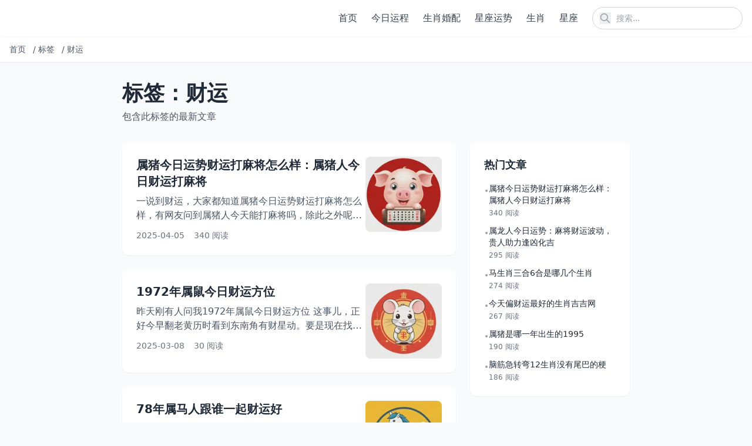

--- FILE ---
content_type: text/html; charset=utf-8
request_url: https://www.y1.cn/tags/%E8%B4%A2%E8%BF%90.html
body_size: 10235
content:
<!DOCTYPE html>
<html lang="zh-cn">
<head>
    <meta charset="utf-8">
    <meta http-equiv="X-UA-Compatible" content="IE=edge">
    <meta name="viewport" content="width=device-width, initial-scale=1.0">
    <title>财运</title>
    <link rel="canonical" href="https://www.y1.cn/tags/财运.html" />
    <meta name="keywords" content="">
    <meta name="description" content="">
    
    <!-- Tailwind CSS v4 -->
    <script src="https://cdn.tailwindcss.com"></script>
    
    <!-- 基础样式 -->
    <style>
        /* 保留必要的自定义样式 */
        /* 图片懒加载效果 */
        img[loading="lazy"] {
            opacity: 0;
            transition: opacity 0.3s ease-in-out;
        }
        
        img[loading="lazy"].loaded {
            opacity: 1;
        }
    </style>
    
    
    
</head>
<body class="bg-gray-50 text-gray-800">
    <!-- 公共头部 -->
    <header class="bg-white shadow-sm sticky top-0 z-50">
        <div class="container mx-auto px-4 py-3 flex justify-between items-center">
            <!-- Logo -->
            <a href="/" class="flex items-center" title="返回首页">
                <img src="https://www.y1.cn" alt="" class="h-8 w-auto">
                <span class="ml-2 text-xl font-bold text-gray-800"></span>
            </a>
            
            <!-- PC端导航和搜索 -->
            <div class="hidden md:flex items-center space-x-6">
                <!-- 导航菜单 -->
                <nav class="nav-menu">
                    <ul class="flex space-x-6">
                        
                        <li>
                            <a href="https://www.y1.cn/" class="text-gray-700 hover:text-blue-600 font-medium transition-colors duration-200" title="首页">
                                首页
                            </a>
                        </li>
                        
                        <li>
                            <a href="https://www.y1.cn/yunshi/" class="text-gray-700 hover:text-blue-600 font-medium transition-colors duration-200" title="今日运程">
                                今日运程
                            </a>
                        </li>
                        
                        <li>
                            <a href="https://www.y1.cn/hehun/" class="text-gray-700 hover:text-blue-600 font-medium transition-colors duration-200" title="生肖婚配">
                                生肖婚配
                            </a>
                        </li>
                        
                        <li>
                            <a href="https://www.y1.cn/jinrixingzuo/" class="text-gray-700 hover:text-blue-600 font-medium transition-colors duration-200" title="星座运势">
                                星座运势
                            </a>
                        </li>
                        
                        <li>
                            <a href="https://www.y1.cn/ebal/" class="text-gray-700 hover:text-blue-600 font-medium transition-colors duration-200" title="生肖">
                                生肖
                            </a>
                        </li>
                        
                        <li>
                            <a href="https://www.y1.cn/fhvw/" class="text-gray-700 hover:text-blue-600 font-medium transition-colors duration-200" title="星座">
                                星座
                            </a>
                        </li>
                        
                        
                    </ul>
                </nav>
                
                <!-- 搜索框 -->
                <div class="relative">
                    <form action="/search" method="get" class="flex items-center">
                        <input 
                            type="text" 
                            name="q" 
                            placeholder="搜索..." 
                            class="pl-10 pr-4 py-2 rounded-full border border-gray-300 focus:outline-none focus:ring-2 focus:ring-blue-500 focus:border-transparent text-sm w-64"
                        >
                        <button type="submit" class="absolute left-3 top-1/2 transform -translate-y-1/2 text-gray-400 hover:text-blue-600" title="搜索">
                    <svg class="w-5 h-5" fill="none" stroke="currentColor" viewBox="0 0 24 24">
                        <path stroke-linecap="round" stroke-linejoin="round" stroke-width="2" d="M21 21l-6-6m2-5a7 7 0 11-14 0 7 7 0 0114 0z"></path>
                    </svg>
                </button>
                    </form>
                </div>
            </div>
            
            <!-- 移动端菜单按钮和搜索图标 -->
            <div class="md:hidden flex items-center space-x-4">
                <!-- 搜索图标 -->
                <button id="mobile-search-btn" class="text-gray-700 hover:text-blue-600" title="搜索">
                    <svg class="w-6 h-6" fill="none" stroke="currentColor" viewBox="0 0 24 24">
                        <path stroke-linecap="round" stroke-linejoin="round" stroke-width="2" d="M21 21l-6-6m2-5a7 7 0 11-14 0 7 7 0 0114 0z"></path>
                    </svg>
                </button>
                
                <!-- 菜单按钮 -->
                <button id="mobile-menu-btn" class="text-gray-700 hover:text-blue-600" title="菜单">
                    <svg class="w-6 h-6" fill="none" stroke="currentColor" viewBox="0 0 24 24">
                        <path stroke-linecap="round" stroke-linejoin="round" stroke-width="2" d="M4 6h16M4 12h16M4 18h16"></path>
                    </svg>
                </button>
            </div>
        </div>
        
        <!-- 移动端导航菜单 -->
        <div id="mobile-nav" class="md:hidden hidden bg-white border-t border-gray-200 max-h-96 overflow-y-auto transition-all duration-300 ease-in-out transform origin-top">
            <div class="container mx-auto px-4 py-4">
                <ul class="space-y-2">
                    
                    <li>
                        <a href="https://www.y1.cn/" class="block py-3 px-4 rounded-lg text-gray-700 hover:bg-gray-100 font-medium transition-colors" title="首页">
                            首页
                        </a>
                    </li>
                    
                    <li>
                        <a href="https://www.y1.cn/yunshi/" class="block py-3 px-4 rounded-lg text-gray-700 hover:bg-gray-100 font-medium transition-colors" title="今日运程">
                            今日运程
                        </a>
                    </li>
                    
                    <li>
                        <a href="https://www.y1.cn/hehun/" class="block py-3 px-4 rounded-lg text-gray-700 hover:bg-gray-100 font-medium transition-colors" title="生肖婚配">
                            生肖婚配
                        </a>
                    </li>
                    
                    <li>
                        <a href="https://www.y1.cn/jinrixingzuo/" class="block py-3 px-4 rounded-lg text-gray-700 hover:bg-gray-100 font-medium transition-colors" title="星座运势">
                            星座运势
                        </a>
                    </li>
                    
                    <li>
                        <a href="https://www.y1.cn/ebal/" class="block py-3 px-4 rounded-lg text-gray-700 hover:bg-gray-100 font-medium transition-colors" title="生肖">
                            生肖
                        </a>
                    </li>
                    
                    <li>
                        <a href="https://www.y1.cn/fhvw/" class="block py-3 px-4 rounded-lg text-gray-700 hover:bg-gray-100 font-medium transition-colors" title="星座">
                            星座
                        </a>
                    </li>
                    
                    
                </ul>
            </div>
        </div>
        
        <!-- 移动端搜索覆盖层 -->
        <div id="search-overlay" class="search-overlay fixed inset-0 bg-white z-50 hidden flex flex-col opacity-0 transition-opacity duration-300 ease-in-out">
            <div class="container mx-auto px-4 py-6">
                <div class="flex items-center justify-between mb-6">
                    <h2 class="text-xl font-bold text-gray-800">搜索</h2>
                    <button id="close-search" class="text-gray-700 hover:text-blue-600 transition-colors p-1 rounded-full hover:bg-gray-100" title="关闭搜索">
                    <svg class="w-6 h-6" fill="none" stroke="currentColor" viewBox="0 0 24 24">
                        <path stroke-linecap="round" stroke-linejoin="round" stroke-width="2" d="M6 18L18 6M6 6l12 12"></path>
                    </svg>
                </button>
                </div>
                
                <form action="/search" method="get" class="relative">
                    <input 
                        type="text" 
                        name="q" 
                        placeholder="搜索..." 
                        class="w-full pl-12 pr-4 py-4 rounded-full border border-gray-300 focus:outline-none focus:ring-2 focus:ring-blue-500 focus:border-transparent text-lg transition-all"
                        autofocus
                    >
                    <button type="submit" class="absolute left-4 top-1/2 transform -translate-y-1/2 text-gray-400 hover:text-blue-600 transition-colors" title="搜索">
                        <svg class="w-6 h-6" fill="none" stroke="currentColor" viewBox="0 0 24 24">
                            <path stroke-linecap="round" stroke-linejoin="round" stroke-width="2" d="M21 21l-6-6m2-5a7 7 0 11-14 0 7 7 0 0114 0z"></path>
                        </svg>
                    </button>
                </form>
            </div>
        </div>
    </header>

    <!-- 面包屑导航 -->
    
<div class="bg-white border-b border-gray-200">
    <div class="container mx-auto px-4 py-3">
        <nav class="flex items-center text-sm text-gray-600 overflow-hidden whitespace-nowrap">
            <a href="/" class="hover:text-blue-600 transition-colors flex-shrink-0 mr-2" title="首页">
                首页
            </a>
            <span class="mx-1 flex-shrink-0">/</span>
            <a href="/tags" class="hover:text-blue-600 transition-colors flex-shrink-0 mr-2" title="标签">
                标签
            </a>
            <span class="mx-1 flex-shrink-0">/</span>
            <span class="truncate flex-1 min-w-0" title="财运">
                财运
            </span>
        </nav>
    </div>
</div>


    <!-- 主内容区 -->
    <main class="mx-auto px-2 sm:px-4 py-8 max-w-4xl sm:max-w-4xl">
        
<!-- 标签页标题 -->
<div class="mb-8">
    <h1 class="text-3xl md:text-4xl font-bold text-gray-800 mb-2">标签：财运</h1>
    <p class="text-gray-600">包含此标签的最新文章</p>
</div>

<!-- 标签文章列表 -->
<div class="grid grid-cols-1 lg:grid-cols-3 gap-6">
    <!-- 左侧文章列表 -->
    <div class="lg:col-span-2">
        
        
        <div class="space-y-6">
            
            <article class="bg-white p-6 rounded-xl shadow-sm hover:shadow-md transition-shadow">
                <div class="flex flex-col md:flex-row gap-4">
                    <!-- 文章内容 -->
                    <div class="flex-1">
                        <!-- 文章标题 -->
                        <h2 class="text-xl font-bold text-gray-800 mb-2">
                            <a href="https://www.y1.cn/yunshi/96b192ed.html" class="hover:text-blue-600 transition-colors">属猪今日运势财运打麻将怎么样：属猪人今日财运打麻将</a>
                        </h2>
                        
                        <!-- 文章摘要 -->
                        
                        <p class="text-gray-600 mb-3 line-clamp-2">
                            一说到财运，大家都知道属猪今日运势财运打麻将怎么样，有网友问到属猪人今天能打麻将吗，除此之外呢，还有人想问打麻将坐什么位置最旺，你明白这和生肖有关吗这是怎么一回事？其实很多人忽略了时辰的影响，下面就和小编来看看属猪人今日财运打麻将，希望能帮助到大家了解打麻将运势！ 属猪今日运势财运打麻将怎么样 要是属猪的你今天想摸两把牌，先看看钱包鼓不鼓。有经验的人常说，午饭后到晚饭前 这段时间手气最好
                        </p>
                        
                        
                        <!-- 文章元信息 -->
                        <div class="flex items-center text-sm text-gray-500">
                            <!-- 发布时间 -->
                            <span>2025-04-05</span>
                            
                            <!-- 浏览量 -->
                            <span class="ml-4">340 阅读</span>
                        </div>
                    </div>
                    
                    <!-- 文章缩略图 -->
                    
                    <div class="md:w-1/4">
                        <a href="https://www.y1.cn/yunshi/96b192ed.html" class="block">
                            <img 
                                src="https://www.y1.cn/uploads/202512/18/thumb_793e3fe5a75e3fd2.webp" 
                                alt="属猪今日运势财运打麻将怎么样：属猪人今日财运打麻将" 
                                title="属猪今日运势财运打麻将怎么样：属猪人今日财运打麻将" 
                                class="w-full h-32 object-cover rounded-lg" 
                                loading="lazy"
                            >
                        </a>
                    </div>
                    
                </div>
            </article>
            
            <article class="bg-white p-6 rounded-xl shadow-sm hover:shadow-md transition-shadow">
                <div class="flex flex-col md:flex-row gap-4">
                    <!-- 文章内容 -->
                    <div class="flex-1">
                        <!-- 文章标题 -->
                        <h2 class="text-xl font-bold text-gray-800 mb-2">
                            <a href="https://www.y1.cn/yunshi/f4aee9d3.html" class="hover:text-blue-600 transition-colors">1972年属鼠今日财运方位</a>
                        </h2>
                        
                        <!-- 文章摘要 -->
                        
                        <p class="text-gray-600 mb-3 line-clamp-2">
                            昨天刚有人问我1972年属鼠今日财运方位 这事儿，正好今早翻老黄历时看到东南角有财星动。要是现在找钱路，建议往家里东南角 收拾利索，摆个存钱罐试试。 属鼠运势要点导读 一、1972年属鼠今日财运方位 二、日常小物件摆放诀窍 三、钱包空不一定是方位错 四、别被这些说法带偏了 五、三个月前那个提醒 东南角的玄机 去年这时候有读者说总丢零钱，我让他把玄关的鞋柜挪开
                        </p>
                        
                        
                        <!-- 文章元信息 -->
                        <div class="flex items-center text-sm text-gray-500">
                            <!-- 发布时间 -->
                            <span>2025-03-08</span>
                            
                            <!-- 浏览量 -->
                            <span class="ml-4">30 阅读</span>
                        </div>
                    </div>
                    
                    <!-- 文章缩略图 -->
                    
                    <div class="md:w-1/4">
                        <a href="https://www.y1.cn/yunshi/f4aee9d3.html" class="block">
                            <img 
                                src="https://www.y1.cn/uploads/202512/18/thumb_c166d43740175dbc.webp" 
                                alt="1972年属鼠今日财运方位" 
                                title="1972年属鼠今日财运方位" 
                                class="w-full h-32 object-cover rounded-lg" 
                                loading="lazy"
                            >
                        </a>
                    </div>
                    
                </div>
            </article>
            
            <article class="bg-white p-6 rounded-xl shadow-sm hover:shadow-md transition-shadow">
                <div class="flex flex-col md:flex-row gap-4">
                    <!-- 文章内容 -->
                    <div class="flex-1">
                        <!-- 文章标题 -->
                        <h2 class="text-xl font-bold text-gray-800 mb-2">
                            <a href="https://www.y1.cn/jfps/f331930f.html" class="hover:text-blue-600 transition-colors">78年属马人跟谁一起财运好</a>
                        </h2>
                        
                        <!-- 文章摘要 -->
                        
                        <p class="text-gray-600 mb-3 line-clamp-2">
                            说到属马配对，不少78年出生的朋友总想知道跟谁搭档能旺财。其实这事儿没有标准答案，但观察过不少案例后发现，关键要看能不能形成互补节奏 ——就像跳交谊舞，既不能都抢拍子，也不能都慢半拍。 属马配对要点导读： 一、78年属马人跟谁一起财运好 二、容易被忽略的财富领域 三、日常必须守住的底线 四、三个月和三年效应 五、看见这些情况要刹车 一、不是找同类，而是找补位 去年遇到位78年出生的读者
                        </p>
                        
                        
                        <!-- 文章元信息 -->
                        <div class="flex items-center text-sm text-gray-500">
                            <!-- 发布时间 -->
                            <span>2025-03-07</span>
                            
                            <!-- 浏览量 -->
                            <span class="ml-4">20 阅读</span>
                        </div>
                    </div>
                    
                    <!-- 文章缩略图 -->
                    
                    <div class="md:w-1/4">
                        <a href="https://www.y1.cn/jfps/f331930f.html" class="block">
                            <img 
                                src="https://www.y1.cn/uploads/202512/18/thumb_643bd73a2cd0a04b.webp" 
                                alt="78年属马人跟谁一起财运好" 
                                title="78年属马人跟谁一起财运好" 
                                class="w-full h-32 object-cover rounded-lg" 
                                loading="lazy"
                            >
                        </a>
                    </div>
                    
                </div>
            </article>
            
            <article class="bg-white p-6 rounded-xl shadow-sm hover:shadow-md transition-shadow">
                <div class="flex flex-col md:flex-row gap-4">
                    <!-- 文章内容 -->
                    <div class="flex-1">
                        <!-- 文章标题 -->
                        <h2 class="text-xl font-bold text-gray-800 mb-2">
                            <a href="https://www.y1.cn/ebal/f8d979f8.html" class="hover:text-blue-600 transition-colors">2025年12生肖运势解析：财运健康全预测</a>
                        </h2>
                        
                        <!-- 文章摘要 -->
                        
                        <p class="text-gray-600 mb-3 line-clamp-2">
                            2025年12生肖运势解析：财富与健康双导航  当2025年的春风轻拂生肖罗盘，12位「运势领航员」已整装待发。这份2025年12生肖运势解析 犹如精准的财富健康指南针，为您揭示财运健康全预测 的核心密码。生肖运势详解中发现，既有戌狗年的守财机遇，也有卯兔年的健康预警，每个生肖都将迎来独特的财富航道与健康航标。  生肖运势+个性导航：   一、2025十二生肖财运揭秘（3大财富密码） 
                        </p>
                        
                        
                        <!-- 文章元信息 -->
                        <div class="flex items-center text-sm text-gray-500">
                            <!-- 发布时间 -->
                            <span>2025-02-20</span>
                            
                            <!-- 浏览量 -->
                            <span class="ml-4">23 阅读</span>
                        </div>
                    </div>
                    
                    <!-- 文章缩略图 -->
                    
                    <div class="md:w-1/4">
                        <a href="https://www.y1.cn/ebal/f8d979f8.html" class="block">
                            <img 
                                src="https://www.y1.cn/uploads/202512/18/thumb_304ca8f1d0e708f0.webp" 
                                alt="2025年12生肖运势解析：财运健康全预测" 
                                title="2025年12生肖运势解析：财运健康全预测" 
                                class="w-full h-32 object-cover rounded-lg" 
                                loading="lazy"
                            >
                        </a>
                    </div>
                    
                </div>
            </article>
            
            <article class="bg-white p-6 rounded-xl shadow-sm hover:shadow-md transition-shadow">
                <div class="flex flex-col md:flex-row gap-4">
                    <!-- 文章内容 -->
                    <div class="flex-1">
                        <!-- 文章标题 -->
                        <h2 class="text-xl font-bold text-gray-800 mb-2">
                            <a href="https://www.y1.cn/kjte/ee5f43ce.html" class="hover:text-blue-600 transition-colors">双子座今日运势财运详解：3招提升秘诀</a>
                        </h2>
                        
                        <!-- 文章摘要 -->
                        
                        <p class="text-gray-600 mb-3 line-clamp-2">
                            当双子座宝宝们翻开手机日历看到2025年2月13日这个日期时，您专属的财富密码正在星空中闪烁。今天的双子座财富磁场如同春日的溪流般活跃，但需要您找到正确的河道方向。想要在财务领域实现突破性进展的读者，请收好这三个经过实际验证的财富提升秘诀：东南方位的磁场激活术、数字能量管理法、黄金时间节点捕捉术 ，这些方法将帮助您把星象能量转化为实实在在的收益。  财运精准导航：   一
                        </p>
                        
                        
                        <!-- 文章元信息 -->
                        <div class="flex items-center text-sm text-gray-500">
                            <!-- 发布时间 -->
                            <span>2025-02-11</span>
                            
                            <!-- 浏览量 -->
                            <span class="ml-4">31 阅读</span>
                        </div>
                    </div>
                    
                    <!-- 文章缩略图 -->
                    
                    <div class="md:w-1/4">
                        <a href="https://www.y1.cn/kjte/ee5f43ce.html" class="block">
                            <img 
                                src="https://www.y1.cn/uploads/202512/18/thumb_d5da0086ea935157.webp" 
                                alt="双子座今日运势财运详解：3招提升秘诀" 
                                title="双子座今日运势财运详解：3招提升秘诀" 
                                class="w-full h-32 object-cover rounded-lg" 
                                loading="lazy"
                            >
                        </a>
                    </div>
                    
                </div>
            </article>
            
            <article class="bg-white p-6 rounded-xl shadow-sm hover:shadow-md transition-shadow">
                <div class="flex flex-col md:flex-row gap-4">
                    <!-- 文章内容 -->
                    <div class="flex-1">
                        <!-- 文章标题 -->
                        <h2 class="text-xl font-bold text-gray-800 mb-2">
                            <a href="https://www.y1.cn/godd/a11ea2e5.html" class="hover:text-blue-600 transition-colors">属鼠人今天财运如何？把握这3点财运翻倍</a>
                        </h2>
                        
                        <!-- 文章摘要 -->
                        
                        <p class="text-gray-600 mb-3 line-clamp-2">
                            清晨6点的晨光穿透纱帘，属鼠人的财运罗盘正在悄然转动。今日（2025年2月13日）的财富磁场呈现出&quot;三潭印月&quot;的独特格局，正北方位的流水运势与寅时破晓的紫气东来形成奇妙共振。想要把握住这稍纵即逝的财富机遇，需要精准定位财位布局 、巧妙运用聚财色系 ，更要掌握子时开运 的三大核心要素。  属鼠人财运指南：   一、3大方位精准布局（含时辰对应表）  二、聚财颜色深度解析（附搭配方案） 
                        </p>
                        
                        
                        <!-- 文章元信息 -->
                        <div class="flex items-center text-sm text-gray-500">
                            <!-- 发布时间 -->
                            <span>2025-02-11</span>
                            
                            <!-- 浏览量 -->
                            <span class="ml-4">16 阅读</span>
                        </div>
                    </div>
                    
                    <!-- 文章缩略图 -->
                    
                    <div class="md:w-1/4">
                        <a href="https://www.y1.cn/godd/a11ea2e5.html" class="block">
                            <img 
                                src="https://www.y1.cn/uploads/202512/18/thumb_00c7359c725f8662.webp" 
                                alt="属鼠人今天财运如何？把握这3点财运翻倍" 
                                title="属鼠人今天财运如何？把握这3点财运翻倍" 
                                class="w-full h-32 object-cover rounded-lg" 
                                loading="lazy"
                            >
                        </a>
                    </div>
                    
                </div>
            </article>
            
            <article class="bg-white p-6 rounded-xl shadow-sm hover:shadow-md transition-shadow">
                <div class="flex flex-col md:flex-row gap-4">
                    <!-- 文章内容 -->
                    <div class="flex-1">
                        <!-- 文章标题 -->
                        <h2 class="text-xl font-bold text-gray-800 mb-2">
                            <a href="https://www.y1.cn/ehgq/0788d103.html" class="hover:text-blue-600 transition-colors">水瓶座今日运势完整解析：财运爱情全指南</a>
                        </h2>
                        
                        <!-- 文章摘要 -->
                        
                        <p class="text-gray-600 mb-3 line-clamp-2">
                            当2025年2月13日的晨光洒向第十一宫，水瓶座 的守护星天王星正与木星形成6度共振相位。这个周末的清晨，你可能会在咖啡杯底发现财务转机的小秘密，同时社交软件里藏着意想不到的水瓶座今日偏财机会 。正如金融占星学中的&quot;相位流&quot;理论所示，今天特别适合用创新的方式解读水瓶座爱情指南 ，把理智的分析用在心动信号上。  水瓶座运势风向标：今日星象能量分析   一
                        </p>
                        
                        
                        <!-- 文章元信息 -->
                        <div class="flex items-center text-sm text-gray-500">
                            <!-- 发布时间 -->
                            <span>2025-02-11</span>
                            
                            <!-- 浏览量 -->
                            <span class="ml-4">29 阅读</span>
                        </div>
                    </div>
                    
                    <!-- 文章缩略图 -->
                    
                    <div class="md:w-1/4">
                        <a href="https://www.y1.cn/ehgq/0788d103.html" class="block">
                            <img 
                                src="https://www.y1.cn/uploads/202512/18/thumb_ce3f6a8111c50076.webp" 
                                alt="水瓶座今日运势完整解析：财运爱情全指南" 
                                title="水瓶座今日运势完整解析：财运爱情全指南" 
                                class="w-full h-32 object-cover rounded-lg" 
                                loading="lazy"
                            >
                        </a>
                    </div>
                    
                </div>
            </article>
            
            <article class="bg-white p-6 rounded-xl shadow-sm hover:shadow-md transition-shadow">
                <div class="flex flex-col md:flex-row gap-4">
                    <!-- 文章内容 -->
                    <div class="flex-1">
                        <!-- 文章标题 -->
                        <h2 class="text-xl font-bold text-gray-800 mb-2">
                            <a href="https://www.y1.cn/ehgq/8f72f864.html" class="hover:text-blue-600 transition-colors">水瓶座今日运势全解析：财运爱情健康必看指南</a>
                        </h2>
                        
                        <!-- 文章摘要 -->
                        
                        <p class="text-gray-600 mb-3 line-clamp-2">
                            ▲ 2025年2月13日水瓶座专属运势图示  水瓶座个性导航：   一、财富流动预测：把握三个关键时间节点  二、爱情磁场解析：特定场景的破冰技巧  三、身体能量图谱：五类高发状况预警  四、社交黑名单：三类人需谨慎接触  五、幸运值分布图：两处隐藏彩蛋位置   一、财富流动预测：把握三个关键时间节点  今日水瓶座财帛宫呈现双星交辉格局，建议采用「时段分级理财法」 ： 时段
                        </p>
                        
                        
                        <!-- 文章元信息 -->
                        <div class="flex items-center text-sm text-gray-500">
                            <!-- 发布时间 -->
                            <span>2025-02-11</span>
                            
                            <!-- 浏览量 -->
                            <span class="ml-4">20 阅读</span>
                        </div>
                    </div>
                    
                    <!-- 文章缩略图 -->
                    
                    <div class="md:w-1/4">
                        <a href="https://www.y1.cn/ehgq/8f72f864.html" class="block">
                            <img 
                                src="https://www.y1.cn/uploads/202512/18/thumb_d867257c8384a68d.webp" 
                                alt="水瓶座今日运势全解析：财运爱情健康必看指南" 
                                title="水瓶座今日运势全解析：财运爱情健康必看指南" 
                                class="w-full h-32 object-cover rounded-lg" 
                                loading="lazy"
                            >
                        </a>
                    </div>
                    
                </div>
            </article>
            
            <article class="bg-white p-6 rounded-xl shadow-sm hover:shadow-md transition-shadow">
                <div class="flex flex-col md:flex-row gap-4">
                    <!-- 文章内容 -->
                    <div class="flex-1">
                        <!-- 文章标题 -->
                        <h2 class="text-xl font-bold text-gray-800 mb-2">
                            <a href="https://www.y1.cn/ehgq/28d95726.html" class="hover:text-blue-600 transition-colors">2025水瓶座运势全解析：事业财运爱情完整版</a>
                        </h2>
                        
                        <!-- 文章摘要 -->
                        
                        <p class="text-gray-600 mb-3 line-clamp-2">
                            2025年的晨光穿透水晶球，水瓶座正握着一把&quot;觉醒钥匙&quot;，将在事业转折点开启全新篇章。这场人生剧本里，4月的天王星逆行将推动财务规划重组，而10月的金星合月将见证爱情升温秘诀的破译时刻。站在星际交汇处的水瓶座，即将在双鱼-双子轴线形成的财富象限里，找到最适合自己的投资方向。  水瓶座事业导航：   一、水瓶座事业转折点：三场重要蜕变（职业转型必读）  二、水瓶座投资方向
                        </p>
                        
                        
                        <!-- 文章元信息 -->
                        <div class="flex items-center text-sm text-gray-500">
                            <!-- 发布时间 -->
                            <span>2025-02-11</span>
                            
                            <!-- 浏览量 -->
                            <span class="ml-4">33 阅读</span>
                        </div>
                    </div>
                    
                    <!-- 文章缩略图 -->
                    
                    <div class="md:w-1/4">
                        <a href="https://www.y1.cn/ehgq/28d95726.html" class="block">
                            <img 
                                src="https://www.y1.cn/uploads/202512/18/thumb_afbb7395e8791d74.webp" 
                                alt="2025水瓶座运势全解析：事业财运爱情完整版" 
                                title="2025水瓶座运势全解析：事业财运爱情完整版" 
                                class="w-full h-32 object-cover rounded-lg" 
                                loading="lazy"
                            >
                        </a>
                    </div>
                    
                </div>
            </article>
            
            <article class="bg-white p-6 rounded-xl shadow-sm hover:shadow-md transition-shadow">
                <div class="flex flex-col md:flex-row gap-4">
                    <!-- 文章内容 -->
                    <div class="flex-1">
                        <!-- 文章标题 -->
                        <h2 class="text-xl font-bold text-gray-800 mb-2">
                            <a href="https://www.y1.cn/ehgq/8fdafa64.html" class="hover:text-blue-600 transition-colors">2025水瓶座全年运势解析：事业爱情财运重点预测</a>
                        </h2>
                        
                        <!-- 文章摘要 -->
                        
                        <p class="text-gray-600 mb-3 line-clamp-2">
                            当水瓶座的主星天王星在2025年开启&quot;智慧旅行箱&quot;模式，这个被誉为&quot;星座探险家&quot;的群体将迎来突破性转折期。在2月13日火星进入财富宫的关键节点，水瓶们会发现事业与情感的平衡术变得尤为重要。今年特别需要注意3月水逆对电子合约的影响，以及9月金星逆行时感情关系的重组能量。把握住木星在创新宫位的全年加持，将成为突破职业瓶颈的秘密武器。  水瓶座年度导航：   一
                        </p>
                        
                        
                        <!-- 文章元信息 -->
                        <div class="flex items-center text-sm text-gray-500">
                            <!-- 发布时间 -->
                            <span>2025-02-11</span>
                            
                            <!-- 浏览量 -->
                            <span class="ml-4">35 阅读</span>
                        </div>
                    </div>
                    
                    <!-- 文章缩略图 -->
                    
                    <div class="md:w-1/4">
                        <a href="https://www.y1.cn/ehgq/8fdafa64.html" class="block">
                            <img 
                                src="https://www.y1.cn/uploads/202512/18/thumb_1e4f4a653fb9ac19.webp" 
                                alt="2025水瓶座全年运势解析：事业爱情财运重点预测" 
                                title="2025水瓶座全年运势解析：事业爱情财运重点预测" 
                                class="w-full h-32 object-cover rounded-lg" 
                                loading="lazy"
                            >
                        </a>
                    </div>
                    
                </div>
            </article>
            
        </div>
        
        <!-- 分页 -->
        
        <div class="mt-10 flex justify-center">
            
<div class="flex justify-center mt-8">
    <ul class="flex space-x-2">
        
        
        
        <li>
            <a 
                href="https://www.y1.cn/tags/财运.html" 
                class="px-4 py-2 rounded-lg bg-blue-600 text-white transition-colors"
            >
                1
            </a>
        </li>
        
        <li>
            <a 
                href="https://www.y1.cn/tags/财运-2.html" 
                class="px-4 py-2 rounded-lg bg-white border border-gray-300 text-gray-700 hover:bg-gray-100 transition-colors"
            >
                2
            </a>
        </li>
        
        <li>
            <a 
                href="https://www.y1.cn/tags/财运-3.html" 
                class="px-4 py-2 rounded-lg bg-white border border-gray-300 text-gray-700 hover:bg-gray-100 transition-colors"
            >
                3
            </a>
        </li>
        
        
        
        <li>
            <a 
                href="https://www.y1.cn/tags/财运-2.html" 
                class="px-4 py-2 rounded-lg bg-white border border-gray-300 text-gray-700 hover:bg-gray-100 transition-colors"
            >
                下一页
            </a>
        </li>
        
    </ul>
</div>

        </div>
        
        
        
    </div>
    
    <!-- 右侧边栏 -->
    <div class="lg:col-span-1">
        <!-- 热门文章 -->
        <div class="bg-white p-6 rounded-xl shadow-sm mb-6">
            <h3 class="text-lg font-semibold text-gray-800 mb-4">热门文章</h3>
            
            <div class="space-y-3">
                
                <a href="https://www.y1.cn/yunshi/96b192ed.html" class="flex items-start gap-3 hover:text-blue-600 transition-colors">
                    <span class="text-gray-400 text-sm mt-1">•</span>
                    <div class="flex-1 min-w-0">
                        <h4 class="text-sm font-medium text-gray-800 line-clamp-2">属猪今日运势财运打麻将怎么样：属猪人今日财运打麻将</h4>
                        <p class="text-xs text-gray-500 mt-1">340 阅读</p>
                    </div>
                </a>
                
                <a href="https://www.y1.cn/long/ba33a288.html" class="flex items-start gap-3 hover:text-blue-600 transition-colors">
                    <span class="text-gray-400 text-sm mt-1">•</span>
                    <div class="flex-1 min-w-0">
                        <h4 class="text-sm font-medium text-gray-800 line-clamp-2">属龙人今日运势：麻将财运波动，贵人助力逢凶化吉</h4>
                        <p class="text-xs text-gray-500 mt-1">295 阅读</p>
                    </div>
                </a>
                
                <a href="https://www.y1.cn/hehun/43ad6f00.html" class="flex items-start gap-3 hover:text-blue-600 transition-colors">
                    <span class="text-gray-400 text-sm mt-1">•</span>
                    <div class="flex-1 min-w-0">
                        <h4 class="text-sm font-medium text-gray-800 line-clamp-2">马生肖三合6合是哪几个生肖</h4>
                        <p class="text-xs text-gray-500 mt-1">274 阅读</p>
                    </div>
                </a>
                
                <a href="https://www.y1.cn/yunshi/9e4f1ce4.html" class="flex items-start gap-3 hover:text-blue-600 transition-colors">
                    <span class="text-gray-400 text-sm mt-1">•</span>
                    <div class="flex-1 min-w-0">
                        <h4 class="text-sm font-medium text-gray-800 line-clamp-2">今天偏财运最好的生肖吉吉网</h4>
                        <p class="text-xs text-gray-500 mt-1">267 阅读</p>
                    </div>
                </a>
                
                <a href="https://www.y1.cn/lelc/d653300b.html" class="flex items-start gap-3 hover:text-blue-600 transition-colors">
                    <span class="text-gray-400 text-sm mt-1">•</span>
                    <div class="flex-1 min-w-0">
                        <h4 class="text-sm font-medium text-gray-800 line-clamp-2">属猪是哪一年出生的1995</h4>
                        <p class="text-xs text-gray-500 mt-1">190 阅读</p>
                    </div>
                </a>
                
                <a href="https://www.y1.cn/ebal/e3ed94c7.html" class="flex items-start gap-3 hover:text-blue-600 transition-colors">
                    <span class="text-gray-400 text-sm mt-1">•</span>
                    <div class="flex-1 min-w-0">
                        <h4 class="text-sm font-medium text-gray-800 line-clamp-2">脑筋急转弯12生肖没有尾巴的梗</h4>
                        <p class="text-xs text-gray-500 mt-1">186 阅读</p>
                    </div>
                </a>
                
            </div>
            
        </div>
    </div>
</div>

    </main>
    
    <!-- 公共尾部 -->
    <footer class="bg-white border-t border-gray-200 py-8 mt-12">
        <div class="container mx-auto px-3 sm:px-4 text-center text-gray-600 text-sm">
            <p>
                
                © 2026 All Rights Reserved.
            </p>
            <p class="mt-2">
                <a href="https://beian.miit.gov.cn/" rel="nofollow" target="_blank" class="hover:text-blue-600 transition-colors">
                    
                </a>
            </p>
        </div>
    </footer>
    
    <!-- 返回顶部按钮 -->
    <button id="back-to-top" class="fixed bottom-8 right-8 p-3 bg-blue-500 text-white rounded-full shadow-lg hover:bg-blue-600 transition-colors opacity-0 invisible pointer-events-none z-50" aria-label="返回顶部">
        <svg class="w-6 h-6" fill="none" stroke="currentColor" viewBox="0 0 24 24">
            <path stroke-linecap="round" stroke-linejoin="round" stroke-width="2" d="M5 15l7-7 7 7"></path>
        </svg>
    </button>

    <!-- JavaScript -->
    <script>
        // 移动端导航菜单切换
        const mobileMenuBtn = document.getElementById('mobile-menu-btn');
        const mobileNav = document.getElementById('mobile-nav');
        
        if (mobileMenuBtn && mobileNav) {
            mobileMenuBtn.addEventListener('click', () => {
                mobileNav.classList.toggle('hidden');
            });
        }
        
        // 移动端搜索切换
        const mobileSearchBtn = document.getElementById('mobile-search-btn');
        const searchOverlay = document.getElementById('search-overlay');
        const closeSearchBtn = document.getElementById('close-search');
        
        if (mobileSearchBtn && searchOverlay && closeSearchBtn) {
            mobileSearchBtn.addEventListener('click', () => {
                searchOverlay.classList.remove('hidden');
                setTimeout(() => {
                    searchOverlay.classList.remove('opacity-0');
                }, 10);
            });
            
            closeSearchBtn.addEventListener('click', () => {
                searchOverlay.classList.add('opacity-0');
                setTimeout(() => {
                    searchOverlay.classList.add('hidden');
                }, 300);
            });
        }
        
        // 图片懒加载
        document.addEventListener('DOMContentLoaded', () => {
            // 1. 图片懒加载实现
            const lazyImages = document.querySelectorAll('img[loading="lazy"]');
            
            const imageObserver = new IntersectionObserver((entries, observer) => {
                entries.forEach(entry => {
                    if (entry.isIntersecting) {
                        const image = entry.target;
                        // 移除不必要的dataset.src检查，直接使用src
                        image.classList.add('loaded');
                        observer.unobserve(image);
                    }
                });
            });
            
            lazyImages.forEach(image => {
                imageObserver.observe(image);
            });
            
            // 2. 图片灯箱效果
            const images = document.querySelectorAll('.article-content img, .prose img');
            
            images.forEach(img => {
                // 为图片添加点击事件支持灯箱
                img.style.cursor = 'pointer';
                
                img.addEventListener('click', (e) => {
                    // 创建灯箱元素
                    const lightbox = document.createElement('div');
                    lightbox.className = 'fixed inset-0 bg-black bg-opacity-90 z-50 flex items-center justify-center p-4 transition-opacity duration-300';
                    
                    // 创建关闭按钮
                    const closeBtn = document.createElement('button');
                    closeBtn.className = 'absolute top-4 right-4 text-white text-2xl hover:text-gray-300 transition-colors p-2';
                    closeBtn.innerHTML = '&times;';
                    closeBtn.title = '关闭灯箱';
                    
                    // 创建图片容器
                    const imgContainer = document.createElement('div');
                    imgContainer.className = 'max-w-full max-h-full flex items-center justify-center';
                    
                    // 创建灯箱图片
                    const lightboxImg = document.createElement('img');
                    lightboxImg.src = img.src;
                    lightboxImg.alt = img.alt;
                    lightboxImg.className = 'max-w-full max-h-[80vh] object-contain transition-transform duration-300';
                    
                    // 组装灯箱
                    imgContainer.appendChild(lightboxImg);
                    lightbox.appendChild(closeBtn);
                    lightbox.appendChild(imgContainer);
                    
                    // 添加到文档
                    document.body.appendChild(lightbox);
                    
                    // 添加关闭事件
                    const closeLightbox = () => {
                        lightbox.style.opacity = '0';
                        setTimeout(() => {
                            document.body.removeChild(lightbox);
                        }, 300);
                    };
                    
                    closeBtn.addEventListener('click', closeLightbox);
                    lightbox.addEventListener('click', (e) => {
                        if (e.target === lightbox) {
                            closeLightbox();
                        }
                    });
                    
                    // 按ESC键关闭
                    document.addEventListener('keydown', (e) => {
                        if (e.key === 'Escape') {
                            closeLightbox();
                        }
                    });
                });
            });
            
            // 3. 移动端展开全文功能
            const contentPreview = document.getElementById('content-preview');
            const contentFull = document.getElementById('full-content');
            const readMoreWrapper = document.querySelector('.read-more-wrapper');
            const readMoreBtn = document.querySelector('.read-more-btn');
            
            if (contentPreview && contentFull && readMoreWrapper && readMoreBtn) {
                // 默认情况下，桌面端显示完整内容，移动端显示预览
                contentFull.classList.add('hidden');
                contentFull.classList.add('md:block');
                
                // 点击展开/收起
                let isExpanded = false;
                readMoreBtn.addEventListener('click', () => {
                    if (isExpanded) {
                        // 收起内容
                        contentPreview.style.display = 'block';
                        contentFull.classList.add('hidden');
                        contentFull.classList.remove('md:block');
                        readMoreBtn.textContent = '展开全文';
                    } else {
                        // 展开内容
                        contentPreview.style.display = 'none';
                        contentFull.classList.remove('hidden');
                        contentFull.classList.add('md:block');
                        readMoreBtn.textContent = '收起全文';
                    }
                    isExpanded = !isExpanded;
                });
            }
            
            // 返回顶部按钮功能
            const backToTopBtn = document.getElementById('back-to-top');
            
            // 监听滚动事件
            window.addEventListener('scroll', () => {
                if (window.pageYOffset > 300) {
                    // 显示返回顶部按钮
                    backToTopBtn.classList.remove('opacity-0', 'invisible', 'pointer-events-none');
                    backToTopBtn.classList.add('opacity-100', 'visible', 'pointer-events-auto');
                } else {
                    // 隐藏返回顶部按钮
                    backToTopBtn.classList.add('opacity-0', 'invisible', 'pointer-events-none');
                    backToTopBtn.classList.remove('opacity-100', 'visible', 'pointer-events-auto');
                }
            });
            
            // 点击返回顶部
            backToTopBtn.addEventListener('click', () => {
                window.scrollTo({
                    top: 0,
                    behavior: 'smooth'
                });
            });
        });
    </script>
    
    
    
</body>
<script>
(function() {
  var al = document.createElement("script");
  al.src = "/api/log?action=views&code=200&path=http%3A%2F%2Fwww.y1.cn%2Ftags%2F%E8%B4%A2%E8%BF%90.html&nonce="+Date.now();
  document.body.appendChild(al);
})();
</script>

</html>